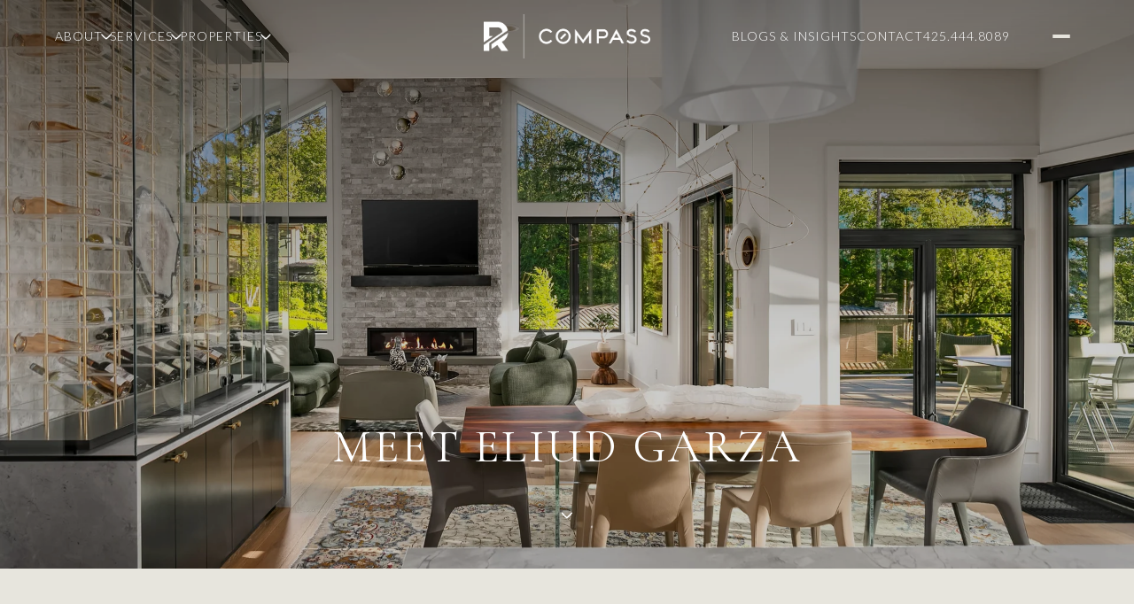

--- FILE ---
content_type: text/html; charset=utf-8
request_url: https://bss.luxurypresence.com/buttons/googleOneTap?companyId=c0d8efc1-9685-4cd1-a49e-feefc28ce91c&websiteId=7272cccf-ca51-41d6-972d-ff33d5a04c18&pageId=b2683825-eed7-418f-a39f-84864c882032&sourceUrl=https%3A%2F%2Froytowse.com%2Fagents%2Feliud-garza&pageMeta=%7B%22sourceResource%22%3A%22agents%22%2C%22pageElementId%22%3A%224103e2c3-7f29-4294-a4fe-62e4dd26d977%22%2C%22pageQueryVariables%22%3A%7B%22agent%22%3A%7B%22id%22%3A%224103e2c3-7f29-4294-a4fe-62e4dd26d977%22%7D%2C%22properties%22%3A%7B%22agentIds%22%3A%5B%224103e2c3-7f29-4294-a4fe-62e4dd26d977%22%5D%7D%2C%22testimonials%22%3A%7B%22agentId%22%3A%224103e2c3-7f29-4294-a4fe-62e4dd26d977%22%7D%2C%22developments%22%3A%7B%22agentId%22%3A%224103e2c3-7f29-4294-a4fe-62e4dd26d977%22%7D%2C%22pressReleases%22%3A%7B%22agentId%22%3A%224103e2c3-7f29-4294-a4fe-62e4dd26d977%22%7D%7D%7D
body_size: 2868
content:
<style>
  html, body {margin: 0; padding: 0;}
</style>
<script src="https://accounts.google.com/gsi/client" async defer></script>
<script>
const parseURL = (url) => {
    const a = document.createElement('a');
    a.href = url;
    return a.origin;
}

const login = (token, provider, source)  => {
  const origin = (window.location != window.parent.location)
    ? parseURL(document.referrer)
    : window.location.origin;  
  const xhr = new XMLHttpRequest();
  xhr.responseType = 'json';
  xhr.onreadystatechange = function() {
    if (xhr.readyState === 4) {
      const response = xhr.response;
      const msg = {
        event: response.status,
        provider: provider,
        source: source,
        token: token
      }
      window.parent.postMessage(msg, origin);
    }
  }
  xhr.withCredentials = true;
  xhr.open('POST', `${origin}/api/v1/auth/login`, true);
  xhr.setRequestHeader("Content-Type", "application/json;charset=UTF-8");
  xhr.send(JSON.stringify({
    token,
    provider,
    source,
    websiteId: '7272cccf-ca51-41d6-972d-ff33d5a04c18',
    companyId: 'c0d8efc1-9685-4cd1-a49e-feefc28ce91c',
    pageId: 'b2683825-eed7-418f-a39f-84864c882032',
    sourceUrl: 'https://roytowse.com/agents/eliud-garza',
    pageMeta: '{"sourceResource":"agents","pageElementId":"4103e2c3-7f29-4294-a4fe-62e4dd26d977","pageQueryVariables":{"agent":{"id":"4103e2c3-7f29-4294-a4fe-62e4dd26d977"},"properties":{"agentIds":["4103e2c3-7f29-4294-a4fe-62e4dd26d977"]},"testimonials":{"agentId":"4103e2c3-7f29-4294-a4fe-62e4dd26d977"},"developments":{"agentId":"4103e2c3-7f29-4294-a4fe-62e4dd26d977"},"pressReleases":{"agentId":"4103e2c3-7f29-4294-a4fe-62e4dd26d977"}}}',
    utm: '',
    referrer: ''
  }));
}

function getExpirationCookie(expiresInMiliseconds) {
  const tomorrow  = new Date(Date.now() + expiresInMiliseconds); // The Date object returns today's timestamp
  return `roytowse.com-SID=true; expires=${tomorrow.toUTCString()}; path=/; Secure; SameSite=None`;
}

function handleCredentialResponse(response) {
  document.cookie = getExpirationCookie(24 * 60 * 60 * 1000); // 1 day
  login(response.credential, 'GOOGLE', 'GOOGLE_SIGN_ON');
}

function handleClose() {
  const msg = {
    event: 'cancel',
    provider: 'GOOGLE',
    source: 'GOOGLE_SIGN_ON'
  }
  const origin = (window.location != window.parent.location)
    ? parseURL(document.referrer)
    : window.location.origin;
  window.parent.postMessage(msg, origin);
  document.cookie = getExpirationCookie(2 * 60 * 60 * 1000); // 2 hours
}

</script>
<div id="g_id_onload"
  data-client_id="673515100752-7s6f6j0qab4skl22cjpp7eirb2rjmfcg.apps.googleusercontent.com"
  data-callback="handleCredentialResponse"
  data-intermediate_iframe_close_callback="handleClose"
  data-state_cookie_domain = "roytowse.com"
  data-allowed_parent_origin="https://roytowse.com"
  data-skip_prompt_cookie="roytowse.com-SID"
  data-cancel_on_tap_outside="false"
></div>